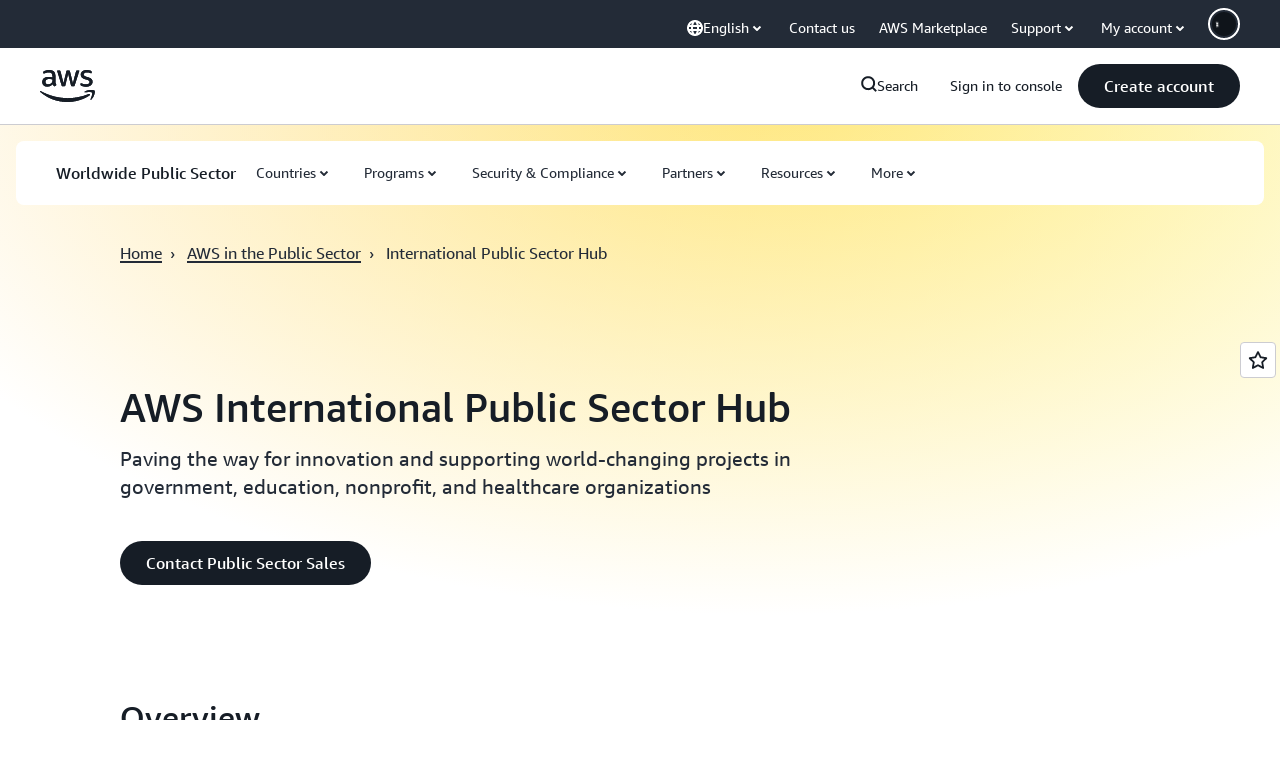

--- FILE ---
content_type: text/html;charset=UTF-8
request_url: https://amazonwebservicesinc.tt.omtrdc.net/m2/amazonwebservicesinc/ubox/raw?mboxPC=1769259670255-505049&mboxSession=1769259670254-15268&uniq=1769259670271-729106
body_size: -91
content:
{"url":"/en_US/optimization_testing/ccba-footer/master","campaignId":"610677","environmentId":"350","userPCId":"1769259670255-505049.44_0"}